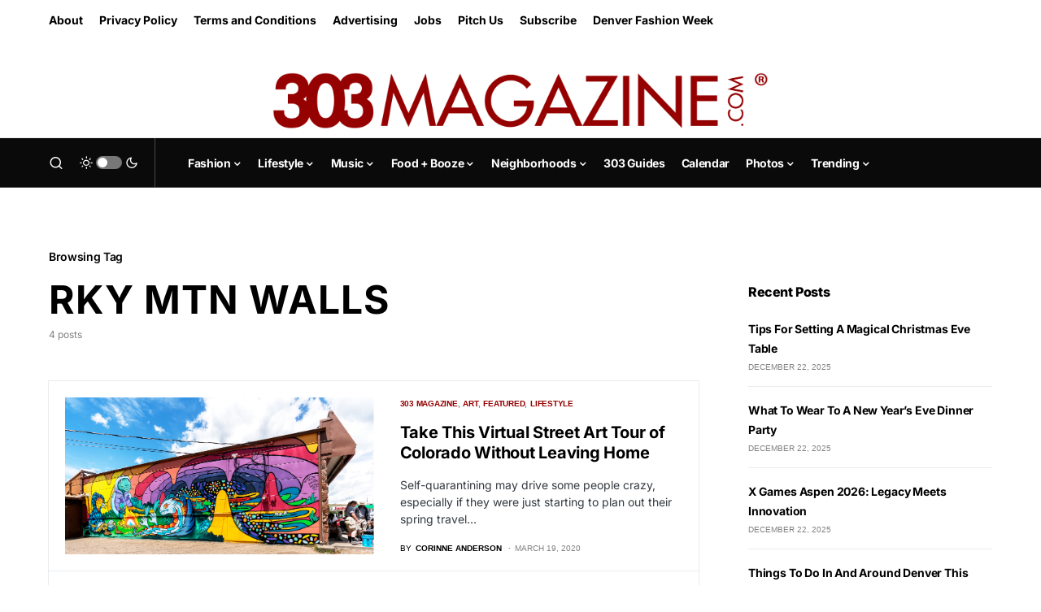

--- FILE ---
content_type: text/html; charset=utf-8
request_url: https://www.google.com/recaptcha/api2/aframe
body_size: 268
content:
<!DOCTYPE HTML><html><head><meta http-equiv="content-type" content="text/html; charset=UTF-8"></head><body><script nonce="kqGD210dlMSV7Zp-dzw-Aw">/** Anti-fraud and anti-abuse applications only. See google.com/recaptcha */ try{var clients={'sodar':'https://pagead2.googlesyndication.com/pagead/sodar?'};window.addEventListener("message",function(a){try{if(a.source===window.parent){var b=JSON.parse(a.data);var c=clients[b['id']];if(c){var d=document.createElement('img');d.src=c+b['params']+'&rc='+(localStorage.getItem("rc::a")?sessionStorage.getItem("rc::b"):"");window.document.body.appendChild(d);sessionStorage.setItem("rc::e",parseInt(sessionStorage.getItem("rc::e")||0)+1);localStorage.setItem("rc::h",'1769340662391');}}}catch(b){}});window.parent.postMessage("_grecaptcha_ready", "*");}catch(b){}</script></body></html>